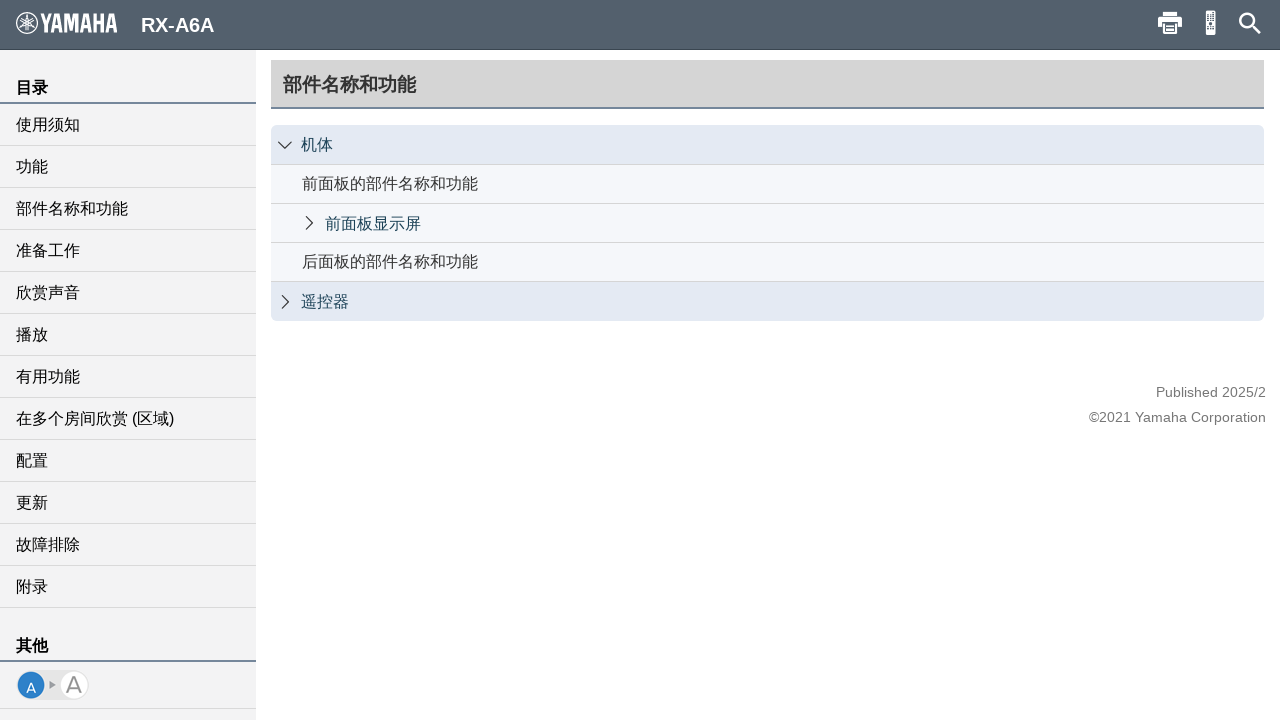

--- FILE ---
content_type: text/html; charset=utf-8
request_url: https://manual.yamaha.com/av/20/rxa6a/zh-CN/340562827.html?page=5459233931
body_size: 1842
content:
<!DOCTYPE html><html xmlns="http://www.w3.org/1999/xhtml"><head xmlns:forms="http://www.schema.de/2010/ST4/Layout/MarkupLanguage/Forms"><meta http-equiv="Content-Script-Type" content="text/javascript" /><meta http-equiv="Content-Style-Type" content="text/css" /><meta http-equiv="Content-Type" content="text/html; charset=UTF-8" /><meta http-equiv="X-UA-Compatible" content="IE=edge" /><meta name="generator" content="SCHEMA ST4, Bootstrap 2016 v1" /><meta name="viewport" content="width=device-width, initial-scale=1.0, minimum-scale=1.0, maximum-scale=2.0, user-scalable=yes" /><meta name="msapplication-config" content="none" /><link rel="icon" type="image/x-icon" href="../assets/ico/favicon.ico" /><link rel="stylesheet" href="../assets/css/base/01-bootstrap.min.css" /><link rel="stylesheet" href="../assets/css/base/02-jquery-tree.css" /><link rel="stylesheet" href="../assets/css/base/03-bootstrap-schema.css" /><link rel="stylesheet" href="../assets/css/base/04-jquery.mcustomscrollbar.min.css" /><link rel="stylesheet" href="../assets/css/base/05-jquery.mmenu.oncanvas.css" /><link rel="stylesheet" href="../assets/css/base/06-jquery.mmenu.schema.css" /><link rel="stylesheet" href="../assets/css/formats.css" /><link rel="stylesheet" href="../assets/css/custom/font-face.css" /><script src="//ajax.googleapis.com/ajax/libs/jquery/1.11.0/jquery.min.js"></script><title>RX-A6A | 部件名称和功能</title><meta name="keywords" content="H0" /><meta name="version" content="NV-H-0" /><meta name="author" content="Product Information Design Group, Yamaha Corporation" /></head><body id="340562827" xmlns:forms="http://www.schema.de/2010/ST4/Layout/MarkupLanguage/Forms" data-node-id="340562827" class="" data-culture="zh-CN"><script>var dataLayer = dataLayer || []; dataLayer.push({ 'manualCategory': 'sys1' });</script><noscript><iframe style="display:none;visibility:hidden;" height="0" src="//www.googletagmanager.com/ns.html?id=GTM-5GHTNQN" width="0"></iframe></noscript><div class="off-canvas"><div id="auto-logo"><a href="index.html"><img class="logo_header" src="../assets/img/YAMAHA/logo_yamaha_black.svg" /></a></div><div id="off-canvas-menu" role="complementary"><div class="visible-xs visible-sm" id="menu-close"><button class="close" type="button"></button></div><div class="menu-contents scroll-container" id="menu-contents"><div>目录</div><h1 class="heading"><a href="309992203.html">使用须知</a></h1><h1 class="heading"><a href="340151563.html">功能</a></h1><h1 class="heading"><a href="340562827.html">部件名称和功能</a></h1><h1 class="heading"><a href="310833803.html">准备工作</a></h1><h1 class="heading"><a href="3381537291.html">欣赏声音</a></h1><h1 class="heading"><a href="313517579.html">播放</a></h1><h1 class="heading"><a href="5794779659.html">有用功能</a></h1><h1 class="heading"><a href="5461519755.html">在多个房间欣赏 (区域)</a></h1><h1 class="heading"><a href="316973579.html">配置</a></h1><h1 class="heading"><a href="5646289419.html">更新</a></h1><h1 class="heading"><a href="3381544331.html">故障排除</a></h1><h1 class="heading"><a href="319817099.html">附录</a></h1><div>其他</div><div class="font-size-img"><img class="font-size-img-StoL" id="font-size-img-StoL" src="../assets/img/YAMAHA/font-size-switch-StoL.png" /><img class="font-size-img-LtoS" id="font-size-img-LtoS" src="../assets/img/YAMAHA/font-size-switch-LtoS.png" /></div><div class="pdf-manual" id="pdf-manual"><div><a id="pdf-dl" target="_blank" href="../pdf.html?pdflang=zh-CN"><i class="far fa-file-pdf"></i>PDF下载</a></div></div><div class="help" id="help"><div id="help-btn"><i class="fas fa-info-circle"></i>帮助</div><div class="helps modal-content-wrapper modal" id="helps"><div class="modal-dialog"><div class="modal-content" id="modal-content_help"><div class="help-header modal-header" id="help-header"><button class="close" type="button"></button><p>帮助</p></div><div class="modal-main" id="help-top"><div class="help-html-body"><iframe frameborder="0" scrolling="no" src="../assets/help/zh-CN/help.html"></iframe></div></div></div></div></div></div><div id="select-language"><div><a href="../language.html"><i class="fas fa-globe"></i>语言</a></div></div><div id="google-analytics"><div><a href="https://manual.yamaha.com/policy/" target="_blank">隐私条款</a></div></div></div></div><div id="pushobj"><div class="scroll-container content-container" id="content-container"><div class="container" role="main"><div class="tree-top" id="tree-top">部件名称和功能</div><div class="tree1" id="tree1"></div></div><div class="container-footer"><footer><p class="text-muted-right"></p><p class="text-muted">Published 2025/2</p><p class="text-muted">©2021 Yamaha Corporation</p></footer></div></div><div class="schema-navbar" id="navbar" role="navigation"><button class="schema-navbar-toggle visible-sm visible-xs" id="sidebar-toggle"><span class="schema-glyph schema-glyph-menu"></span></button><a class="schema-navbar-brand" href="index.html"><img class="logo_header" src="../assets/img/YAMAHA/logo_yamaha.svg" />RX-A6A</a><button class="btn btn-default dropdown-toggle schema-navbar-toggle hidden-xs hidden-sm hidden-md hidden-lg" id="language-toggle" type="button" data-toggle="dropdown" aria-haspopup="true" aria-expanded="false"><span class="schema-glyph schema-glyph-more_vert" style="top:0;"></span></button><ul class="dropdown-menu" id="language-dropdown"><li class="dropdown-header hidden-md hidden-lg"></li><li class="hidden-md hidden-lg"><a href="index.html">Home</a></li><li class="dropdown-header">语言</li><li class="langMenuItem" data-value="ja-JP"><a style="cursor:pointer;display:block;" href="../ja-JP/340562827.html">日本語</a></li><li class="langMenuItem" data-value="en-US"><a style="cursor:pointer;display:block;" href="../en-US/340562827.html">English</a></li><li class="langMenuItem" data-value="fr-FR"><a style="cursor:pointer;display:block;" href="../fr-FR/340562827.html">Français</a></li><li class="langMenuItem" data-value="de-DE"><a style="cursor:pointer;display:block;" href="../de-DE/340562827.html">Deutsch</a></li><li class="langMenuItem" data-value="sv-SE"><a style="cursor:pointer;display:block;" href="../sv-SE/340562827.html">Svenska</a></li><li class="langMenuItem" data-value="it-IT"><a style="cursor:pointer;display:block;" href="../it-IT/340562827.html">Italiano</a></li><li class="langMenuItem" data-value="es-ES"><a style="cursor:pointer;display:block;" href="../es-ES/340562827.html">Español</a></li><li class="langMenuItem" data-value="nl-NL"><a style="cursor:pointer;display:block;" href="../nl-NL/340562827.html">Nederlands</a></li><li class="langMenuItem" data-value="pt-BR"><a style="cursor:pointer;display:block;" href="../pt-BR/340562827.html">Português</a></li><li class="langMenuItem" data-value="da-DK"><a style="cursor:pointer;display:block;" href="../da-DK/340562827.html">Dansk</a></li><li class="langMenuItem" data-value="nb-NO"><a style="cursor:pointer;display:block;" href="../nb-NO/340562827.html">Norsk</a></li><li class="langMenuItem" data-value="fi-FI"><a style="cursor:pointer;display:block;" href="../fi-FI/340562827.html">Suomi</a></li><li class="langMenuItem" data-value="ru-RU"><a style="cursor:pointer;display:block;" href="../ru-RU/340562827.html">Русский</a></li><li class="langMenuItem" data-value="ko-KR"><a style="cursor:pointer;display:block;" href="../ko-KR/340562827.html">한국어 </a></li><li class="langMenuItem checked" data-value="zh-CN"><a style="cursor:pointer;display:block;" href="../zh-CN/340562827.html">簡体中文</a></li><li class="langMenuItem" data-value="zh-TW"><a style="cursor:pointer;display:block;" href="../zh-TW/340562827.html">繁体中文</a></li></ul><div class="hidden-sm hidden-xs hidden-sm hidden-md hidden-lg" id="navbar-search"><form class="schema-navbar-search hidden-xs pull-right" role="search" action="search.html"><input type="text" name="q" autocomplete="search6197467019" placeholder="搜索" results="10" /></form></div><ul class="navbar-structure-pages hidden-sm hidden-xs hidden-md hidden-lg"><li class="schema-home-text"><a href="index.html">Home</a></li></ul><button class="navbar-toggle schema-navbar-toggle visible-sm visible-xs visible-md visible-lg" id="schema-navbar-search" data-toggle="collapse" data-target="#search-collapse"><span class="schema-glyph schema-glyph-search"></span></button><form class="collapse" id="search-collapse" role="search" action="search.html"><input type="text" autofocus="'autofocus'" name="q" autocomplete="search6197467019" placeholder="搜索" results="10" /><button><span>搜索</span></button></form><button class="button navbar-toggle schema-navbar-toggle visible-sm visible-xs visible-md visible-lg" id="schema-navbar-remocon" type="button"><a target="remocon" href="5641105035.html"><span class="icon-remocon" id="remocon-btn"></span></a></button><button class="button navbar-toggle schema-navbar-toggle visible-lg" id="schema-navbar-printer" type="button"><span class="icon-print" id="print-btn"></span></button></div></div><div style="display:none;"><page-meta><RCKey></RCKey></page-meta></div></div><script type="text/javascript" charset="utf-8" src="js/treedata.json"></script><script></script><script src="../assets/js/00-jquery.min.js"></script><script src="../assets/js/01-bootstrap.min.js"></script><script src="../assets/js/02-modernizr.custom.js"></script><script src="../assets/js/03-jquery-tree.js"></script><script src="../assets/js/04-jquery.mmenu.oncanvas.min.js"></script><script src="../assets/js/05-jquery.mcustomscrollbar.min.js"></script><script src="../assets/js/06-jquery-scrollbars.min.js"></script><script src="../assets/js/07-jquery.cookie.js"></script><script src="../assets/js/18-schema-common-core.min.js"></script><script src="../assets/js/19-schema-common-search.js"></script><script src="../assets/js/20-bootstrap-schema.js"></script><script src="../assets/js/21-GoogleTagManager.js"></script></body></html>